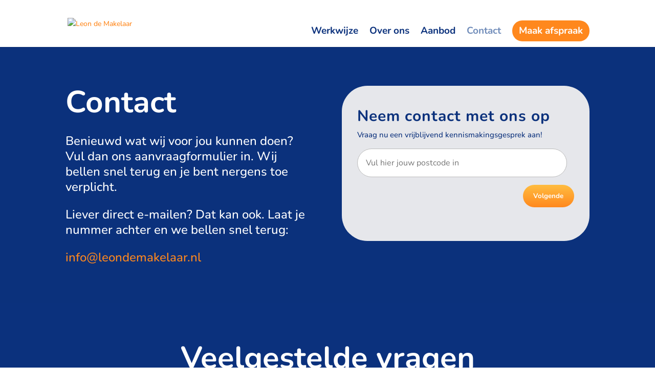

--- FILE ---
content_type: text/css
request_url: https://leondemakelaar.nl/wp-content/litespeed/ucss/4eb25bcba80d8991e432ab41cbdd4c26.css?ver=87816
body_size: 848
content:
.wpcf7-form{position:relative;overflow:hidden;display:block!important}.wpcf7-form .fieldset-cf7mls{border:0;background:0 0}.cf7mls-btns.cf7mls-btns-last-step{display:inline}.cf7mls-btns.cf7mls-btns-last-step .cf7mls_back.action-button{margin:16px 0 26px}.cf7mls-btns .cf7mls_back.action-button,.cf7mls-btns .cf7mls_next.action-button{margin:25px 0 26px;padding:13px 15px}.cf7mls_back.action-button,.cf7mls_next.action-button{background-color:#0073aa;border:0;color:#fff;cursor:pointer;font-weight:700;margin:25px 0 26px;padding:13px 5px;min-width:100px;position:relative}.cf7mls_back.action-button{background-color:#e3e3e3;border-radius:3px;color:#23282d;margin:16px 10px 26px 0;float:left}.cf7mls_back.action-button:hover,.cf7mls_next.action-button:hover{opacity:.8}.fieldset-cf7mls .cf7mls_back{float:left}.fieldset-cf7mls .cf7mls_next{float:right}.wpcf7-form .fieldset-cf7mls .cf7mls-btns{min-height:80px}.cf7mls_next.action-button img{width:20px;position:relative;margin-left:5px;vertical-align:middle}.cf7mls_back.action-button:focus,.cf7mls_next.action-button:focus{outline:0}.fieldset-cf7mls-wrapper{position:relative;overflow:hidden}.fieldset-cf7mls-wrapper .fieldset-cf7mls{width:100%;opacity:0;visibility:hidden;-webkit-transition:all 800ms cubic-bezier(.68,-.55,.265,1.55);-moz-transition:all 800ms cubic-bezier(.68,-.55,.265,1.55);-o-transition:all 800ms cubic-bezier(.68,-.55,.265,1.55);transition:all 800ms cubic-bezier(.68,-.55,.265,1.55);-webkit-transition-timing-function:cubic-bezier(.68,-.55,.265,1.55);-moz-transition-timing-function:cubic-bezier(.68,-.55,.265,1.55);-o-transition-timing-function:cubic-bezier(.68,-.55,.265,1.55);transition-timing-function:cubic-bezier(.68,-.55,.265,1.55)}.cf7mls-no-moving-animation .fieldset-cf7mls-wrapper .fieldset-cf7mls{transition:none}.fieldset-cf7mls-wrapper .cf7mls_current_fs~.fieldset-cf7mls{position:absolute;left:0;top:15px;transform:translate(110%,0);-webkit-transform:translate(110%,0);-moz-transform:translate(110%,0)}.fieldset-cf7mls-wrapper .cf7mls_current_fs{opacity:1;visibility:visible}@media only screen and (max-width:767px){.fieldset-cf7mls input[type=checkbox],.fieldset-cf7mls input[type=radio]{width:auto}.fieldset-cf7mls input{width:100%}}.wpcf7 .screen-reader-response{position:absolute;overflow:hidden;clip:rect(1px,1px,1px,1px);clip-path:inset(50%);height:1px;width:1px;margin:-1px;padding:0;border:0;word-wrap:normal!important}.wpcf7 form .wpcf7-response-output{margin:2em .5em 1em;padding:.2em 1em;border:2px solid #00a0d2}.wpcf7 form.init .wpcf7-response-output{display:none}.wpcf7-form-control-wrap{position:relative}.wpcf7-list-item{display:inline-block;margin:0 0 0 1em}.wpcf7-list-item-label::after,.wpcf7-list-item-label::before{content:" "}.wpcf7 .wpcf7-submit:disabled{cursor:not-allowed}.wpcf7 input[type=email]{direction:ltr}button::-moz-focus-inner{padding:0;border:0}.cf7mls-btns .cf7mls_back.action-button,.cf7mls-btns .cf7mls_next.action-button{margin-top:0!important}.cf7mls_next.action-button{background-image:linear-gradient(180deg,#ffbd40 0,#ff881e 100%);border-radius:30px!important}.wpcf7 input[type=email],.wpcf7 input[type=text],.wpcf7 textarea{color:#0b317c!important;border-radius:30px!important;padding:16px!important;font-size:16px}@media (min-width:981px){.et_header_style_left #et-top-navigation nav>ul>li>a{padding-bottom:25px!important}}@media only screen and (max-width:1024px){#main-header .container{width:90%}}@media only screen and (max-width:980px){#logo{height:auto!important;max-height:100%!important;width:130px;max-width:100%!important}.et_header_style_left #et-top-navigation .mobile_menu_bar{padding-bottom:9px}}.three-columns .et_pb_column{width:33%!important}.custom-menu-button a{color:#fff!important;background-color:#ff881d;padding:13px 13px 33px!important;border-radius:30px;text-align:center;border:solid #000 0;max-height:41px}.custom-menu-button a:hover{color:#fff!important;background-color:#0b317c;border:solid #000 0}.custom-menu-button:hover{text-decoration:none;color:#fff!important}

--- FILE ---
content_type: text/css
request_url: https://leondemakelaar.nl/wp-content/et-cache/129/et-core-unified-tb-21750-deferred-129.min.css?ver=1766282247
body_size: 27
content:
.et_pb_section_0_tb_footer.et_pb_section{background-color:#072257!important}.et_pb_row_0_tb_footer.et_pb_row{padding-top:100px!important;padding-top:100px}.et_pb_text_0_tb_footer.et_pb_text,.et_pb_text_1_tb_footer.et_pb_text,.et_pb_text_2_tb_footer.et_pb_text,.et_pb_text_3_tb_footer.et_pb_text,.et_pb_text_4_tb_footer.et_pb_text,.et_pb_text_5_tb_footer.et_pb_text{color:#ffffff!important}.et_pb_text_0_tb_footer,.et_pb_text_2_tb_footer,.et_pb_text_4_tb_footer{line-height:7px;font-family:'Nunito',Helvetica,Arial,Lucida,sans-serif;font-size:26px;line-height:7px}.et_pb_text_1_tb_footer,.et_pb_text_3_tb_footer,.et_pb_text_5_tb_footer{font-family:'Nunito',Helvetica,Arial,Lucida,sans-serif;margin-top:65px!important}@media only screen and (max-width:980px){.et_pb_row_0_tb_footer.et_pb_row{padding-top:80px!important;padding-left:0%!important;padding-top:80px!important;padding-left:0%!important}.et_pb_row_0_tb_footer,body #page-container .et-db #et-boc .et-l .et_pb_row_0_tb_footer.et_pb_row,body.et_pb_pagebuilder_layout.single #page-container #et-boc .et-l .et_pb_row_0_tb_footer.et_pb_row,body.et_pb_pagebuilder_layout.single.et_full_width_page #page-container #et-boc .et-l .et_pb_row_0_tb_footer.et_pb_row{width:60%}.et_pb_text_2_tb_footer,.et_pb_text_4_tb_footer{margin-top:50px!important}}@media only screen and (max-width:767px){.et_pb_row_0_tb_footer.et_pb_row{padding-top:60px!important;padding-left:0%!important;padding-top:60px!important;padding-left:0%!important}.et_pb_text_0_tb_footer{font-size:19px}.et_pb_text_1_tb_footer,.et_pb_text_3_tb_footer,.et_pb_text_5_tb_footer{margin-top:50px!important}.et_pb_text_2_tb_footer,.et_pb_text_4_tb_footer{font-size:19px;margin-top:30px!important}}